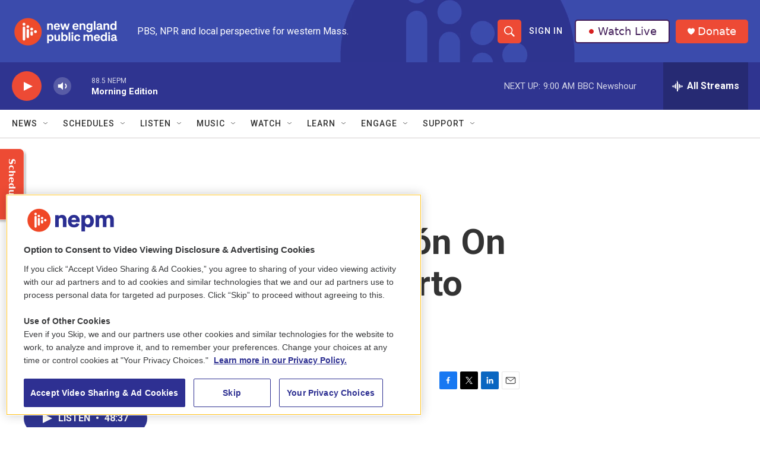

--- FILE ---
content_type: text/html; charset=utf-8
request_url: https://www.google.com/recaptcha/api2/aframe
body_size: 266
content:
<!DOCTYPE HTML><html><head><meta http-equiv="content-type" content="text/html; charset=UTF-8"></head><body><script nonce="Z7lgu7hgK8cef78JXrJDYw">/** Anti-fraud and anti-abuse applications only. See google.com/recaptcha */ try{var clients={'sodar':'https://pagead2.googlesyndication.com/pagead/sodar?'};window.addEventListener("message",function(a){try{if(a.source===window.parent){var b=JSON.parse(a.data);var c=clients[b['id']];if(c){var d=document.createElement('img');d.src=c+b['params']+'&rc='+(localStorage.getItem("rc::a")?sessionStorage.getItem("rc::b"):"");window.document.body.appendChild(d);sessionStorage.setItem("rc::e",parseInt(sessionStorage.getItem("rc::e")||0)+1);localStorage.setItem("rc::h",'1768820210130');}}}catch(b){}});window.parent.postMessage("_grecaptcha_ready", "*");}catch(b){}</script></body></html>

--- FILE ---
content_type: text/plain; charset=utf-8
request_url: https://gdapi.pushplanet.com/
body_size: 768
content:
{
  "ip_hits": 1,
  "ts": 1768820209337.0,
  "devsrc": "memory",
  "da": "bg*br*al|Apple%bt*bm*bs*cb*bu*dl$0^j~m|131.0.0.0%v~d~f~primarySoftwareType|Robot%s~r~dg*e~b~dq*z|Blink%cn*ds*ba*ch*cc*n|Chrome%t~bl*ac~aa~g~y|macOS%ce*ah~bq*bd~dd*cq$0^cl*df*bp*ad|Desktop%bh*c~dc*dn*bi*ae~ci*cx*p~bk*de*bc*i~h|10.15.7%cd*w~cu*ck*l~u~partialIdentification*af~bz*db*ab*q~a*cp$0^dh*k|Apple%cr*ag|-",
  "ep": "lightboxapi",
  "ip_blocked": false,
  "geo": {
    "ip": "3.138.137.71",
    "continent_code": "NA",
    "zipcode": "43215",
    "region_code": "OH",
    "city": "Columbus",
    "metro_code": 535,
    "time_zone": "America/New_York",
    "continent_name": "North America",
    "longitude": -83.0061,
    "country_code": "US",
    "country_name": "United States",
    "latitude": 39.9625,
    "region_name": "Ohio"
  },
  "rand": 466958,
  "ip_key": "ip_3.138.137.71"
}